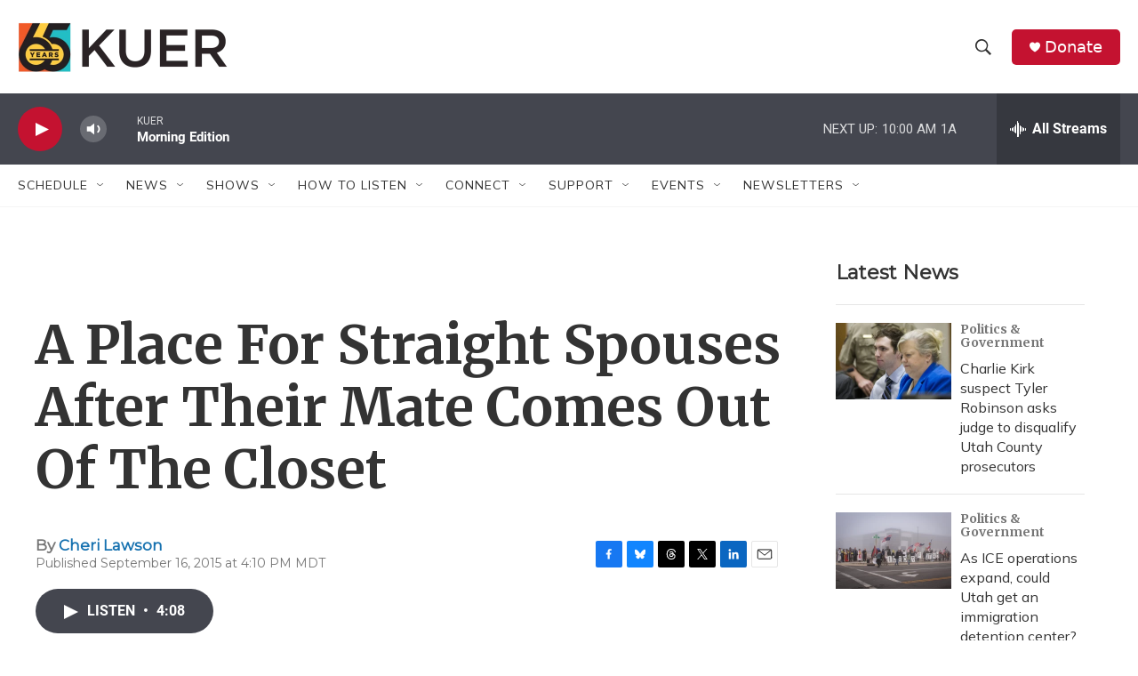

--- FILE ---
content_type: text/html; charset=utf-8
request_url: https://www.google.com/recaptcha/api2/aframe
body_size: 269
content:
<!DOCTYPE HTML><html><head><meta http-equiv="content-type" content="text/html; charset=UTF-8"></head><body><script nonce="jFpBz9FbRPbLrUeOqFR_JA">/** Anti-fraud and anti-abuse applications only. See google.com/recaptcha */ try{var clients={'sodar':'https://pagead2.googlesyndication.com/pagead/sodar?'};window.addEventListener("message",function(a){try{if(a.source===window.parent){var b=JSON.parse(a.data);var c=clients[b['id']];if(c){var d=document.createElement('img');d.src=c+b['params']+'&rc='+(localStorage.getItem("rc::a")?sessionStorage.getItem("rc::b"):"");window.document.body.appendChild(d);sessionStorage.setItem("rc::e",parseInt(sessionStorage.getItem("rc::e")||0)+1);localStorage.setItem("rc::h",'1768833455909');}}}catch(b){}});window.parent.postMessage("_grecaptcha_ready", "*");}catch(b){}</script></body></html>